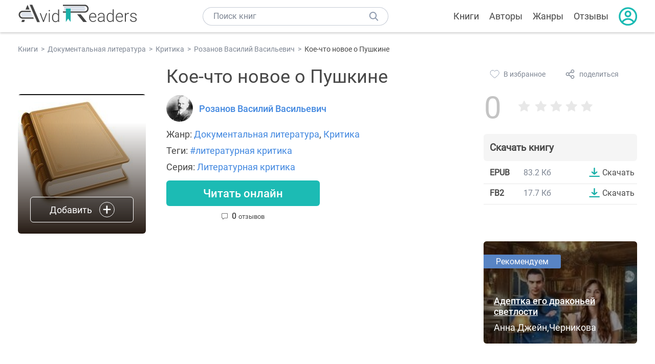

--- FILE ---
content_type: text/html; charset=UTF-8
request_url: https://avidreaders.ru/book/koe-chto-novoe-o-pushkine.html
body_size: 7205
content:
<!DOCTYPE html><html lang="ru" prefix="og: http://ogp.me/ns# fb: http://ogp.me/ns/fb# books: http://ogp.me/ns/books#"><head><meta http-equiv="Content-Type" content="text/html; charset=UTF-8"><meta name="viewport" content="width=device-width, initial-scale=1"><title>"Кое-что новое о Пушкине" скачать fb2, rtf, epub, pdf, txt книгу Розанов Василий Васильевич</title><meta name="description" content="Скачать бесплатно книгу Кое-что новое о Пушкине - Розанов Василий Васильевич в форматах fb2, rtf, epub, pdf, txt или читать онлайн. Отзывы на книгу, похожие книги на Кое-что новое о Пушкине."><link rel="shortcut icon" type="image/x-icon" href="https://avidreaders.ru/images/favicon.ico"><link rel="apple-touch-icon" href="https://avidreaders.ru/images/apple-touch-icon.png"><link rel="apple-touch-icon" sizes="76x76" href="https://avidreaders.ru/images/apple-touch-icon-76x76.png"><link rel="apple-touch-icon" sizes="120x120" href="https://avidreaders.ru/images/apple-touch-icon-120x120.png"><link rel="apple-touch-icon" sizes="152x152" href="https://avidreaders.ru/images/apple-touch-icon-152x152.png"><link rel="apple-touch-icon" sizes="180x180" href="https://avidreaders.ru/images/apple-touch-icon-180x180.png"><meta property="og:type" content="books.book"><meta property="og:url" content="https://avidreaders.ru/book/koe-chto-novoe-o-pushkine.html"><link rel="image_src" href="https://avidreaders.ru/pics/8/0/745180.jpeg"><meta property="og:image" content="https://avidreaders.ru/pics/8/0/745180.jpeg"><meta property="og:title" content="Кое-что новое о Пушкине"><meta property="og:description" content=" 	русский религиозный философ, литературный критик и публицист    ..."><meta property="fb:app_id" content="621109648078412"><link rel="amphtml" href="https://avidreaders.ru/amp/book/koe-chto-novoe-o-pushkine.html"><link href="/v/styles/main.min.css" rel="stylesheet"><link href="/v/styles/book.min.css" rel="stylesheet"><!-- Yandex.RTB --><script>window.yaContextCb = window.yaContextCb || []</script><script src="https://yandex.ru/ads/system/context.js" async></script></head><body><div class="header"><div class="page_container container"><div class="wrap_logo"><a class="logo" href="https://avidreaders.ru/"><img src="https://avidreaders.ru/v/images/logo.svg" alt="Электронная библиотека AvidReaders" title="Электронная библиотека AvidReaders"></a></div><div class="menu_btn"></div><div class="search-button_mobile"></div><div class="wrap_search m_search"><input id="search-txt" class="wrap_search__field" type="text" autocomplete="off" placeholder="Поиск книг"><div class="wrap_search__button"></div><div class="dropdown"></div></div><div class="header_menu"><ul><li class="header_menu__icon-book"><a href="https://avidreaders.ru/books/">Книги</a></li><li class="header_menu__icon-authors"><a href="https://avidreaders.ru/authors/">Авторы</a></li><li class="header_menu__icon-genres"><a href="https://avidreaders.ru/genre/">Жанры</a></li><li class="header_menu__icon-reviews"><a href="https://avidreaders.ru/reviews/">Отзывы</a></li><li class="auth"><div class="person_pic"><span class="auth_form"> Войти | Регистрация</span></div></li></ul></div></div></div><div class="container" itemtype="http://schema.org/Book" itemscope=""><ul class="breadcrumbs" itemscope itemtype="https://schema.org/BreadcrumbList"><li itemprop="itemListElement" itemscope itemtype="https://schema.org/ListItem"><a itemprop="item" href="https://avidreaders.ru/books/"><span itemprop="name">Книги</span></a><meta itemprop="position" content="1"></li><li itemprop="itemListElement" itemscope itemtype="https://schema.org/ListItem"><a itemprop="item" href="https://avidreaders.ru/genre/dokumentalnaya-literatura-1/"><span itemprop="name">Документальная литература</span></a><meta itemprop="position" content="2"></li><li itemprop="itemListElement" itemscope itemtype="https://schema.org/ListItem"><a itemprop="item" href="https://avidreaders.ru/genre/kritika/"><span itemprop="name">Критика</span></a><meta itemprop="position" content="3"></li><li itemprop="itemListElement" itemscope itemtype="https://schema.org/ListItem"><a itemprop="item" href="https://avidreaders.ru/author/rozanov-vasiliy-vasilevich/"><span itemprop="name">Розанов Василий Васильевич</span></a><meta itemprop="position" content="4"></li><li itemprop="itemListElement" itemscope itemtype="https://schema.org/ListItem"><span itemprop="name">Кое-что новое о Пушкине</span><meta itemprop="position" content="5"></li></ul><div class="wrap_cols relative top-info"><div class="left_clmn"><div class="book"><img itemprop="image" src="https://avidreaders.ru/pics/8/0/745180.jpeg" class="book__image" alt="Кое-что новое о Пушкине"><div class="book_action action__desktop"><button class="btn"><i class="add_icon"></i><span>Добавить</span></button><ul class="dropdown"><li><span class="user_action " data-bid="808714" data-action="reading"> Читаю </span></li><li><span class="user_action " data-bid="808714" data-action="want2read"> Хочу прочитать </span></li><li><span class="user_action " data-bid="808714" data-action="red"> Прочитал </span></li></ul></div></div><div class="book_info" data-bid="808714"><h1 itemprop="name" class="title_lvl1">Кое-что новое о Пушкине</h1><div class="author_wrapper"><div itemprop="author" class="author_info"><img src="/pics/authors/2/6/6926.jpeg" alt="Розанов Василий Васильевич"><a href="https://avidreaders.ru/author/rozanov-vasiliy-vasilevich/"><span itemprop="name">Розанов Василий Васильевич</span></a></div></div><div class="book-rating wrap_rate_block"><div class="book-rating__num zero">0</div><div ><div class="wrap_stars b-rating" data-type="books" data-type-id="808714"><div class="fill" style="width: 0%"></div><div title="1" data-rating="1" class="one-star star star1"></div><div title="2" data-rating="2" class="one-star star star2"></div><div title="3" data-rating="3" class="one-star star star3"></div><div title="4" data-rating="4" class="one-star star star4"></div><div title="5" data-rating="5" class="one-star star star5"></div></div><span class="book-rating__reviews-count vote_count"></span></div></div><div class="book_category"><p class="wrap_genre" itemprop="genre">Жанр: <a href="https://avidreaders.ru/genre/dokumentalnaya-literatura-1/">Документальная литература</a>, <a href="https://avidreaders.ru/genre/kritika/">Критика</a></p><p class="wrap_genre">Теги: <a href="https://avidreaders.ru/tag/literaturnaya-kritika/">#литературная критика</a></p><div class="info">Серия: <a href='https://avidreaders.ru/serie/literaturnaya-kritika/'>Литературная критика</a></div></div><div id="read_online" data-p="" class="btn simple_btn read_online_btn after_read"> Читать онлайн </div><div class="users_count"><span class="num_plans reviews_cnt"><span class="num" style="display: inline;">0 </span>отзывов </span></div></div></div><div class="right_clmn"><div class="social-actions"><span class="social-actions__favorite user_action" data-bid="808714" data-action="favorite">В избранное</span><span class="social-actions__share">поделиться</span></div><div class="social-share"><!-- set class is_show--><span class="social-share__close"></span><div class="social-share__title title_lvl2">Поделиться</div><div class="goodshare sh-big" style="margin: 20px 0;"><div class="share-visible"><ins data-social="vkontakte"></ins><ins data-social="odnoklassniki"></ins><ins data-social="telegram"></ins><ins data-social="viber"></ins><ins data-social="whatsapp"></ins><ins data-social="sms"></ins><ins data-social="pinterest"></ins><input type="checkbox" id="social_share_more" hidden=""><label for="social_share_more"></label><div class="share-hidden"><div><ins data-social="facebook"></ins><ins data-social="liveinternet"></ins><ins data-social="livejournal"></ins><ins data-social="twitter"></ins><ins data-social="tumblr"></ins><ins data-social="buffer"></ins><ins data-social="reddit"></ins><ins data-social="surfingbird"></ins><ins data-social="pocket"></ins><ins data-social="xing"></ins><ins data-social="evernote"></ins><ins data-social="delicious"></ins><ins data-social="blogger"></ins><ins data-social="digg"></ins><ins data-social="instapaper"></ins><ins data-social="baidu"></ins><ins data-social="renren"></ins><ins data-social="weibo"></ins><ins data-social="mix"></ins><ins data-social="skype"></ins><ins data-social="linkedin"></ins><ins data-social="wechat"></ins><ins data-social="line"></ins></div></div></div></div><div class="social-share__form"><span class="social-share__field"></span><span data-u="https://avidreaders.ru/book/koe-chto-novoe-o-pushkine.html" style="color: #4288e0; cursor: pointer;" class="social-share_copy_link">Скопировать ссылку</span></div></div><div class="download_block"><div class="download_block__title"><h2>Скачать книгу</h2></div><div><div class="format_download"><strong>epub</strong><span class="size">83.2 Кб</span><a class="btn" href="https://avidreaders.ru/download/koe-chto-novoe-o-pushkine.html?f=epub" title="скачать книгу в формате epub" data-id="808714" data-format="epub" rel="nofollow" > Скачать </a></div><div class="format_download"><strong>fb2</strong><span class="size">17.7 Кб</span><a class="btn" href="https://avidreaders.ru/download/koe-chto-novoe-o-pushkine.html?f=fb2" title="скачать книгу в формате fb2" data-id="808714" data-format="fb2" rel="nofollow" > Скачать </a></div></div></div></div></div><div class="wrap_cols"><div class="left_clmn flex-column"><div class="top_ab" style="width: 100%;height: auto;margin: 10px 0;text-align: center;"><!-- Yandex.RTB R-A-435267-28 --><div id="yandex_rtb_R-A-435267-28" style="min-height: 300px;"></div><script>window.yaContextCb.push(() => { Ya.Context.AdvManager.render({ "blockId": "R-A-435267-28", "renderTo": "yandex_rtb_R-A-435267-28" }) }) </script></div><div class="wrap_description description" itemprop="description"><h2 class="title_lvl2">О книге "Кое-что новое о Пушкине"</h2><p> 	русский религиозный философ, литературный критик и публицист    </p><p>На нашем сайте можно скачать бесплатно книгу "Кое-что новое о Пушкине" в формате epub, fb2 или читать онлайн. Здесь так же можно перед прочтением обратиться к отзывам читателей, уже знакомых с книгой, и узнать их мнение. В интернет-магазине нашего партнера вы можете купить и прочитать книгу в бумажном варианте.</p></div><div class="seriess"><div class="with_btn"><h2 class="title_lvl2">Книга входит в серию <b>Литературная критика</b></h2><a href="https://avidreaders.ru/serie/literaturnaya-kritika/" class="see_more btn">Все</a></div><div class="wrap_books_list slider" style="max-width: 840px"><div class="prev prev-6"></div><div class="next next-6"></div><div class="wrapper_slider swiper-container" id="wrap-6"><div class="slider swiper-wrapper wrapper-seriess"><div class=" swiper-slide slider_item active item"><a href="https://avidreaders.ru/book/po-povodu-romana-zolya-l-oeuvre.html" class="seriess-block"><img src="https://avidreaders.ru/pics/8/7/385187.jpg" alt="По поводу романа Золя «L'Oeuvre»"><p>По поводу романа Золя «L'Oeuvre»</p></a></div><div class=" swiper-slide slider_item active item"><a href="https://avidreaders.ru/book/ideynye-spory-l-n-tolstogo-i.html" class="seriess-block"><img src="https://avidreaders.ru/pics/8/0/745180.jpeg" alt="Идейные споры Л. Н. Толстого и Н. Н. Страхова"><p>Идейные споры Л. Н. Толстого и Н. Н. Страхова</p></a></div><div class=" swiper-slide slider_item active item"><a href="https://avidreaders.ru/book/k-konchine-pushkina.html" class="seriess-block"><img src="https://avidreaders.ru/pics/8/0/745180.jpeg" alt="К кончине Пушкина"><p>К кончине Пушкина</p></a></div><div class=" swiper-slide slider_item active item"><a href="https://avidreaders.ru/book/k-chukovskiy-poeziya-gryaduschey-demokratii-uot.html" class="seriess-block"><img src="https://avidreaders.ru/pics/1/5/808715.jpeg" alt="К. Чуковский. Поэзия грядущей демократии. Уот Уитмен"><p>К. Чуковский. Поэзия грядущей демократии. Уот Уитмен</p></a></div><div class=" swiper-slide slider_item active item"><a href="https://avidreaders.ru/book/koe-chto-novoe-o-pushkine.html" class="seriess-block"><img src="https://avidreaders.ru/pics/8/0/745180.jpeg" alt="Кое-что новое о Пушкине"><p>Кое-что новое о Пушкине</p></a></div><div class=" swiper-slide slider_item active item"><a href="https://avidreaders.ru/book/nash-antosha-chehonte.html" class="seriess-block"><img src="https://avidreaders.ru/pics/8/0/745180.jpeg" alt="Наш «Антоша Чехонте»"><p>Наш «Антоша Чехонте»</p></a></div><div class=" swiper-slide slider_item active item"><a href="https://avidreaders.ru/book/o-lermontove.html" class="seriess-block"><img src="https://avidreaders.ru/pics/8/0/745180.jpeg" alt="О Лермонтове"><p>О Лермонтове</p></a></div><div class=" swiper-slide slider_item active item"><a href="https://avidreaders.ru/book/o-merezhkovskom.html" class="seriess-block"><img src="https://avidreaders.ru/pics/8/0/745180.jpeg" alt="О Мережковском"><p>О Мережковском</p></a></div><div class=" swiper-slide slider_item active item"><a href="https://avidreaders.ru/book/o-pushkinskoy-akademii.html" class="seriess-block"><img src="https://avidreaders.ru/pics/8/0/745180.jpeg" alt="О Пушкинской Академии"><p>О Пушкинской Академии</p></a></div><div class=" swiper-slide slider_item active item"><a href="https://avidreaders.ru/book/k-100-letiyu-pushkinskogo-liceya.html" class="seriess-block"><img src="https://avidreaders.ru/pics/8/0/745180.jpeg" alt="К 100-летию Пушкинского лицея"><p>К 100-летию Пушкинского лицея</p></a></div></div></div></div></div><div class="reviews_container book-reviews"><h2 class="title_lvl2">Отзывы читателей</h2><ul class="comments"></ul><div id="comment-form" ><div class="comment-form review_form" data-type="books" data-type-id="808714" data-parent-id="0"><div class="wrap_stars" data-type="books" data-type-id="808714"><div class="fill usr-rating" style="width: 0"></div><div title="1" data-rating="1" class="one-star star star1"></div><div title="2" data-rating="2" class="one-star star star2"></div><div title="3" data-rating="3" class="one-star star star3"></div><div title="4" data-rating="4" class="one-star star star4"></div><div title="5" data-rating="5" class="one-star star star5"></div></div><div class="comment_hint"></div><input id="uname" placeholder="Введите ваше имя" class="form-control" type="text"><div class="fg-line fg-toggled"><textarea class="form-control auto-size comment_div" placeholder="Оставьте свой отзыв"></textarea></div><div class="error_msg"></div><button class="btn leave_comment">Добавить отзыв</button></div></div></div></div><div class="right_clmn"><div class="monthly-book"><img itemprop="image" data-src="https://avidreaders.ru/pics/4/5/1119345.jpeg" class="lazy-img" src="https://avidreaders.ru/images/b-default.jpg" alt="Адептка его драконьей светлости"><div class="book_genre blue">Рекомендуем</div><div class="monthly-book__info"><a href="https://avidreaders.ru/book/adeptka-ego-drakoney-svetlosti-si.html" class="monthly-book__link">Адептка его драконьей светлости</a><div class="monthly-book__author">Анна Джейн,Черникова Любовь,Лина Алфеева,Алиса Ардова,Настя Любимка,Ольга Райская,Екатерина Руслановна Кариди,Мика Ртуть,Счастная Елена,Миленина Лидия,Снегирева Ирина</div></div></div><div style="margin: 10px 0 20px;"><!-- Yandex.RTB R-A-435267-25 --><div id="yandex_rtb_R-A-435267-25"></div><script>window.yaContextCb.push(() => { Ya.Context.AdvManager.render({ "blockId": "R-A-435267-25", "renderTo": "yandex_rtb_R-A-435267-25" }) }) </script></div></div></div><div class="wrap_sets"><div class="with_btn"><h2 class="title_lvl2">Подборки книг</h2><a href="https://avidreaders.ru/bookshelfs/" class="see_more btn">Все</a></div><div class="sets_container"><div class="item"><img height="230" width="300" class="lazy-img bookshelf" src="https://avidreaders.ru/images/bc-default.jpg" data-src="https://avidreaders.ru/sets/552.jpg" alt="Открой в себе творца: 10 книг об искусстве и творчестве"><a href="/bookshelf/otkroy-v-sebe-tvorca-10-knig.html"><div class="set_name"><p> Открой в себе творца: 10 книг об искусстве и творчестве </p></div></a></div><div class="item"><img height="230" width="300" class="lazy-img bookshelf" src="https://avidreaders.ru/images/bc-default.jpg" data-src="https://avidreaders.ru/sets/551.jpg" alt="Книги для создания новогоднего настроения"><a href="/bookshelf/knigi-dlya-sozdaniya-novogodnego-nastroeniya.html"><div class="set_name"><p> Книги для создания новогоднего настроения </p></div></a></div><div class="item"><img height="230" width="300" class="lazy-img bookshelf" src="https://avidreaders.ru/images/bc-default.jpg" data-src="https://avidreaders.ru/sets/550.jpg" alt="Чтение для зимних вечеров: под любое ваше настроение"><a href="/bookshelf/chtenie-dlya-zimnih-vecherov-pod-lyuboe.html"><div class="set_name"><p> Чтение для зимних вечеров: под любое ваше настроение </p></div></a></div><div class="item"><img height="230" width="300" class="lazy-img bookshelf" src="https://avidreaders.ru/images/bc-default.jpg" data-src="https://avidreaders.ru/sets/549.jpg" alt="Книги о психологии человека"><a href="/bookshelf/knigi-o-psihologii-cheloveka.html"><div class="set_name"><p> Книги о психологии человека </p></div></a></div><div class="item"><img height="230" width="300" class="lazy-img bookshelf" src="https://avidreaders.ru/images/bc-default.jpg" data-src="https://avidreaders.ru/sets/548.jpg" alt="Что почитать на Хэллоуин"><a href="/bookshelf/chto-pochitat-na-hellouin.html"><div class="set_name"><p> Что почитать на Хэллоуин </p></div></a></div></div></div><div class="wrap_books_list"><h2 class="title_lvl2">Похожие книги</h2><div class="books_list"><div class="item"><div class="item__book"><img class="lazy-img" src="https://avidreaders.ru/images/b-default.jpg" data-src="https://avidreaders.ru/pics/6/4/1020864.jpeg" alt="Все лучшее, что не купишь за деньги. Мир без политики, нищеты и войн" title="Все лучшее, что не купишь за деньги. Мир без политики, нищеты и войн"><div class="hover_info"><a class="hover_info__button" href="https://avidreaders.ru/book/vse-luchshee-chto-ne-kupish-za-1.html">Скачать</a></div><!-- <div class="tap_ifo"></div>--></div><div class="bottom_info"><a href="https://avidreaders.ru/book/vse-luchshee-chto-ne-kupish-za-1.html" class="link_info"><span>Все лучшее, что не купишь за деньги. Мир без политики, нищеты и войн</span><p>Фреско Жак</p></a><div class="book_rating"><div class="rating_stars"><div class="fill" style="width:65px;"></div></div><div class="rating_count"><b>3.37</b> (27)</div></div></div></div><div class="item"><div class="item__book"><img class="lazy-img" src="https://avidreaders.ru/images/b-default.jpg" data-src="https://avidreaders.ru/pics/5/7/803157.jpeg" alt="Комментарии к «Евгению Онегину» Александра Пушкина" title="Комментарии к «Евгению Онегину» Александра Пушкина"><div class="hover_info"><a class="hover_info__button" href="https://avidreaders.ru/book/kommentarii-k-evgeniyu-oneginu-aleksandra-pushkina.html">Скачать</a></div><!-- <div class="tap_ifo"></div>--></div><div class="bottom_info"><a href="https://avidreaders.ru/book/kommentarii-k-evgeniyu-oneginu-aleksandra-pushkina.html" class="link_info"><span>Комментарии к «Евгению Онегину» Александра Пушкина</span><p>Набоков Владимир Владимирович</p></a><div class="book_rating"><div class="rating_stars"><div class="fill" style="width:0px;"></div></div><div class="rating_count"><b>0</b> (0)</div></div></div></div><div class="item"><div class="item__book"><img class="lazy-img" src="https://avidreaders.ru/images/b-default.jpg" data-src="https://avidreaders.ru/pics/7/5/40075.jpeg" alt="Сочинения Александра Пушкина" title="Сочинения Александра Пушкина"><div class="hover_info"><a class="hover_info__button" href="https://avidreaders.ru/book/sochineniya-aleksandra-pushkina.html">Скачать</a></div><!-- <div class="tap_ifo"></div>--></div><div class="bottom_info"><a href="https://avidreaders.ru/book/sochineniya-aleksandra-pushkina.html" class="link_info"><span>Сочинения Александра Пушкина</span><p>Белинский Виссарион Григорьевич</p></a><div class="book_rating"><div class="rating_stars"><div class="fill" style="width:59px;"></div></div><div class="rating_count"><b>3.05</b> (15)</div></div></div></div><div class="item"><div class="item__book"><img class="lazy-img" src="https://avidreaders.ru/images/b-default.jpg" data-src="https://avidreaders.ru/pics/9/8/155198.jpg" alt="Что такое литература?" title="Что такое литература?"><div class="hover_info"><a class="hover_info__button" href="https://avidreaders.ru/book/chto-takoe-literatura.html">Скачать</a></div><!-- <div class="tap_ifo"></div>--></div><div class="bottom_info"><a href="https://avidreaders.ru/book/chto-takoe-literatura.html" class="link_info"><span>Что такое литература?</span><p>Сартр Жан-Поль Шарль Эмар</p></a><div class="book_rating"><div class="rating_stars"><div class="fill" style="width:74px;"></div></div><div class="rating_count"><b>3.85</b> (36)</div></div></div></div><div class="item"><div class="item__book"><img class="lazy-img" src="https://avidreaders.ru/images/b-default.jpg" data-src="https://avidreaders.ru/pics/3/6/382436.jpg" alt="Собрание сочинений. Т.24. Из сборников:«Что мне ненавистно» и «Экспериментальный роман»" title="Собрание сочинений. Т.24. Из сборников:«Что мне ненавистно» и «Экспериментальный роман»"><div class="hover_info"><a class="hover_info__button" href="https://avidreaders.ru/book/sobranie-sochineniy-t-24-iz-sbornikov.html">Скачать</a></div><!-- <div class="tap_ifo"></div>--></div><div class="bottom_info"><a href="https://avidreaders.ru/book/sobranie-sochineniy-t-24-iz-sbornikov.html" class="link_info"><span>Собрание сочинений. Т.24. Из сборников:«Что мне ненавистно» и «Экспериментальный роман»</span><p>Эмиль Золя</p></a><div class="book_rating"><div class="rating_stars"><div class="fill" style="width:0px;"></div></div><div class="rating_count"><b>0</b> (0)</div></div></div></div></div></div><div class="wrap_books_list"><h2 class="title_lvl2">Другие книги автора</h2><div class="books_list"><div class="item"><div class="item__book"><img class="lazy-img" src="https://avidreaders.ru/images/b-default.jpg" data-src="https://avidreaders.ru/pics/3/7/23237.jpg" alt="Опавшие листья " title="Опавшие листья "><div class="hover_info"><a class="hover_info__button" href="https://avidreaders.ru/book/opavshie-listya-korob-vtoroy-i-posledniy.html">Скачать</a></div><!-- <div class="tap_ifo"></div>--></div><div class="bottom_info"><a href="https://avidreaders.ru/book/opavshie-listya-korob-vtoroy-i-posledniy.html" class="link_info"><span>Опавшие листья</span><p>Розанов Василий Васильевич</p></a><div class="book_rating"><div class="rating_stars"><div class="fill" style="width:79px;"></div></div><div class="rating_count"><b>4.1</b> (143)</div></div></div></div><div class="item"><div class="item__book"><img class="lazy-img" src="https://avidreaders.ru/images/b-default.jpg" data-src="https://avidreaders.ru/pics/9/0/26490.jpeg" alt="Уединенное" title="Уединенное"><div class="hover_info"><a class="hover_info__button" href="https://avidreaders.ru/book/uedinennoe.html">Скачать</a></div><!-- <div class="tap_ifo"></div>--></div><div class="bottom_info"><a href="https://avidreaders.ru/book/uedinennoe.html" class="link_info"><span>Уединенное</span><p>Розанов Василий Васильевич</p></a><div class="book_rating"><div class="rating_stars"><div class="fill" style="width:80px;"></div></div><div class="rating_count"><b>4.16</b> (81)</div></div></div></div><div class="item"><div class="item__book"><img class="lazy-img" src="https://avidreaders.ru/images/b-default.jpg" data-src="https://avidreaders.ru/pics/5/2/51952.jpg" alt="Апокалипсис нашего времени" title="Апокалипсис нашего времени"><div class="hover_info"><a class="hover_info__button" href="https://avidreaders.ru/book/apokalipsis-nashego-vremeni.html">Скачать</a></div><!-- <div class="tap_ifo"></div>--></div><div class="bottom_info"><a href="https://avidreaders.ru/book/apokalipsis-nashego-vremeni.html" class="link_info"><span>Апокалипсис нашего времени</span><p>Розанов Василий Васильевич</p></a><div class="book_rating"><div class="rating_stars"><div class="fill" style="width:75px;"></div></div><div class="rating_count"><b>3.91</b> (52)</div></div></div></div><div class="item"><div class="item__book"><img class="lazy-img" src="https://avidreaders.ru/images/b-default.jpg" data-src="https://avidreaders.ru/pics/2/6/805326.jpeg" alt="О писательстве и писателях. Собрание сочинений" title="О писательстве и писателях. Собрание сочинений"><div class="hover_info"><a class="hover_info__button" href="https://avidreaders.ru/book/o-pisatelstve-i-pisatelyah-sobranie-sochineniy.html">Скачать</a></div><!-- <div class="tap_ifo"></div>--></div><div class="bottom_info"><a href="https://avidreaders.ru/book/o-pisatelstve-i-pisatelyah-sobranie-sochineniy.html" class="link_info"><span>О писательстве и писателях. Собрание сочинений</span><p>Розанов Василий Васильевич</p></a><div class="book_rating"><div class="rating_stars"><div class="fill" style="width:0px;"></div></div><div class="rating_count"><b>0</b> (0)</div></div></div></div><div class="item"><div class="item__book"><img class="lazy-img" src="https://avidreaders.ru/images/b-default.jpg" data-src="https://avidreaders.ru/pics/1/2/616212.jpeg" alt="От Достоевского до Бердяева. Размышления о судьбах России" title="От Достоевского до Бердяева. Размышления о судьбах России"><div class="hover_info"><a class="hover_info__button" href="https://avidreaders.ru/book/ot-dostoevskogo-do-berdyaeva-razmyshleniya-o.html">Скачать</a></div><!-- <div class="tap_ifo"></div>--></div><div class="bottom_info"><a href="https://avidreaders.ru/book/ot-dostoevskogo-do-berdyaeva-razmyshleniya-o.html" class="link_info"><span>От Достоевского до Бердяева. Размышления о судьбах России</span><p>Розанов Василий Васильевич</p></a><div class="book_rating"><div class="rating_stars"><div class="fill" style="width:0px;"></div></div><div class="rating_count"><b>0</b> (0)</div></div></div></div></div></div><div class="update_info">Информация обновлена: <span><time class="updated" datetime="2020-05-19T21:55:19+03:00" content="2020-05-19T21:55:19+03:00" itemprop="dateModified">19.05.2020</time></span></div><div class="go_top_button"></div></div><div class="footer"><div class="container"> Подписывайтесь на нас: <div class="social_block social-likes_visible follow_block"><a href="https://vk.com/avidreadersru" target="_blank" rel="nofollow"><div class="social-likes__widget social-likes__widget_vkontakte" title="VKontakte"></div></a><a href="https://t.me/avidreadersru" target="_blank" rel="nofollow"><div class="social-likes__widget social-likes__widget_twitter" title="Telegram"></div></a></div><div class="copyright"><span> Copyright © 2026, AvidReaders.ru</span><span><a class="general_rules" href="https://avidreaders.ru/general_rules.html">Правила пользования </a></span><a href="https://avidreaders.ru/privacy.html">Правообладателям </a></div><div class="slogan">Читай только лучшее!</div></div></div><script> function onLoadS() { var script = document.createElement('script'); script.src = "https://avidreaders.ru/v/js/handlers.min.js"; document.body.appendChild(script); var style = document.createElement('link'); style.id = "goodshare_styles"; style.rel = 'stylesheet'; style.type = 'text/css'; style.media = 'all'; style.href = "/css/new/swiper.min.css"; style.onload = function () { var script = document.createElement('script'); script.src = "https://avidreaders.ru/js/swiper.min.js"; script.onload = function () { new Swiper("#wrap-1", { slidesPerView: "auto", nextButton: ".next-1", prevButton: ".prev-1", spaceBetween: 0, freeMode: !0, loop: !1, lazyLoading: !0, preloadImages: !1, lazyLoadingInPrevNext: !0, lazyLoadingInPrevNextAmount: 6 }); new Swiper("#wrap-2", { slidesPerView: "auto", nextButton: ".next-2", prevButton: ".prev-2", spaceBetween: 0, freeMode: !0, loop: !1, lazyLoading: !0, preloadImages: !1, lazyLoadingInPrevNext: !0, lazyLoadingInPrevNextAmount: 6 }); new Swiper("#wrap-3", { slidesPerView: "auto", nextButton: ".next-3", prevButton: ".prev-3", spaceBetween: 0, freeMode: !0, loop: !1, lazyLoading: !0, preloadImages: !1, lazyLoadingInPrevNext: !0, lazyLoadingInPrevNextAmount: 6 }); new Swiper("#wrap-4", { slidesPerView: "auto", nextButton: ".next-4", prevButton: ".prev-4", spaceBetween: 0, freeMode: !0, loop: !1, lazyLoading: !0, preloadImages: !1, lazyLoadingInPrevNext: !0, lazyLoadingInPrevNextAmount: 6 }); new Swiper("#wrap-5", { slidesPerView: "auto", nextButton: ".next-5", prevButton: ".prev-5", spaceBetween: 0, freeMode: !0, loop: !1, lazyLoading: !0, preloadImages: !1, lazyLoadingInPrevNext: !0, lazyLoadingInPrevNextAmount: 6 }); new Swiper("#wrap-6", { slidesPerView: "auto", nextButton: ".next-6", prevButton: ".prev-6", spaceBetween: 0, freeMode: !0, loop: !1, lazyLoading: !0, preloadImages: !1, lazyLoadingInPrevNext: !0, lazyLoadingInPrevNextAmount: 6 }); }; document.body.appendChild(script); }; document.body.appendChild(style); } </script><script src="https://avidreaders.ru/js/jquery.min.js" onload="onLoadS();" async></script><!-- Yandex.Metrika counter --><script> (function (m, e, t, r, i, k, a) { m[i] = m[i] || function () { (m[i].a = m[i].a || []).push(arguments) }; m[i].l = 1 * new Date(); k = e.createElement(t), a = e.getElementsByTagName(t)[0], k.async = 1, k.src = r, a.parentNode.insertBefore(k, a) })(window, document, "script", "https://mc.yandex.ru/metrika/tag.js", "ym"); ym(37683260, "init", {trackLinks: true, accurateTrackBounce: true});</script><noscript><div><img src="https://mc.yandex.ru/watch/37683260" style="position:absolute; left:-9999px;" alt=""></div></noscript><!-- /Yandex.Metrika counter --></body></html>